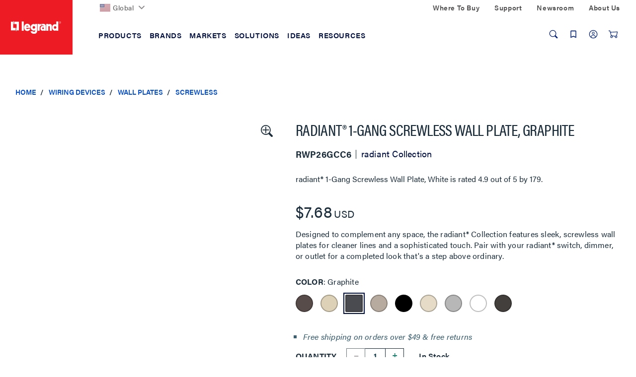

--- FILE ---
content_type: text/javascript;charset=UTF-8
request_url: https://www.legrand.us/_ui/responsive/common/js/jquery.mask.min.js?v=202512151842
body_size: 2766
content:
var $jscomp=$jscomp||{};$jscomp.scope={},$jscomp.findInternal=function(t,a,e){t instanceof String&&(t=String(t));for(var n=t.length,s=0;s<n;s++){var r=t[s];if(a.call(e,r,s,t))return{i:s,v:r}}return{i:-1,v:void 0}},$jscomp.ASSUME_ES5=!1,$jscomp.ASSUME_NO_NATIVE_MAP=!1,$jscomp.ASSUME_NO_NATIVE_SET=!1,$jscomp.SIMPLE_FROUND_POLYFILL=!1,$jscomp.defineProperty=$jscomp.ASSUME_ES5||"function"==typeof Object.defineProperties?Object.defineProperty:function(t,a,e){t!=Array.prototype&&t!=Object.prototype&&(t[a]=e.value)},$jscomp.getGlobal=function(t){return"undefined"!=typeof window&&window===t?t:"undefined"!=typeof global&&null!=global?global:t},$jscomp.global=$jscomp.getGlobal(this),$jscomp.polyfill=function(t,a,e,n){if(a){for(e=$jscomp.global,t=t.split("."),n=0;n<t.length-1;n++){var s=t[n];s in e||(e[s]={}),e=e[s]}(a=a(n=e[t=t[t.length-1]]))!=n&&null!=a&&$jscomp.defineProperty(e,t,{configurable:!0,writable:!0,value:a})}},$jscomp.polyfill("Array.prototype.find",function(t){return t||function(t,a){return $jscomp.findInternal(this,t,a).v}},"es6","es3"),function(t,a,e){"function"==typeof define&&define.amd?define(["jquery"],t):"object"==typeof exports&&"undefined"==typeof Meteor?module.exports=t(require("jquery")):t(a||e)}(function(t){var a=function(a,e,n){var s={invalid:[],getCaret:function(){try{var t=0,e=a.get(0),n=document.selection,r=e.selectionStart;if(n&&-1===navigator.appVersion.indexOf("MSIE 10")){var o=n.createRange();o.moveStart("character",-s.val().length),t=o.text.length}else(r||"0"===r)&&(t=r);return t}catch(t){}},setCaret:function(t){try{if(a.is(":focus")){var e=a.get(0);if(e.setSelectionRange)e.setSelectionRange(t,t);else{var n=e.createTextRange();n.collapse(!0),n.moveEnd("character",t),n.moveStart("character",t),n.select()}}}catch(t){}},events:function(){a.on("keydown.mask",function(t){a.data("mask-keycode",t.keyCode||t.which),a.data("mask-previus-value",a.val()),a.data("mask-previus-caret-pos",s.getCaret()),s.maskDigitPosMapOld=s.maskDigitPosMap}).on(t.jMaskGlobals.useInput?"input.mask":"keyup.mask",s.behaviour).on("paste.mask drop.mask",function(){setTimeout(function(){a.keydown().keyup()},100)}).on("change.mask",function(){a.data("changed",!0)}).on("blur.mask",function(){i===s.val()||a.data("changed")||a.trigger("change"),a.data("changed",!1)}).on("blur.mask",function(){i=s.val()}).on("focus.mask",function(a){!0===n.selectOnFocus&&t(a.target).select()}).on("focusout.mask",function(){n.clearIfNotMatch&&!r.test(s.val())&&s.val("")})},getRegexMask:function(){for(var t,a,n,s,r=[],i=0;i<e.length;i++)(t=o.translation[e.charAt(i)])?(a=t.pattern.toString().replace(/.{1}$|^.{1}/g,""),n=t.optional,(t=t.recursive)?(r.push(e.charAt(i)),s={digit:e.charAt(i),pattern:a}):r.push(n||t?a+"?":a)):r.push(e.charAt(i).replace(/[-\/\\^$*+?.()|[\]{}]/g,"\\$&"));return r=r.join(""),s&&(r=r.replace(new RegExp("("+s.digit+"(.*"+s.digit+")?)"),"($1)?").replace(new RegExp(s.digit,"g"),s.pattern)),new RegExp(r)},destroyEvents:function(){a.off("input keydown keyup paste drop blur focusout ".split(" ").join(".mask "))},val:function(t){var e=a.is("input")?"val":"text";return 0<arguments.length?(a[e]()!==t&&a[e](t),e=a):e=a[e](),e},calculateCaretPosition:function(t){var e=s.getMasked(),n=s.getCaret();if(t!==e){var r=a.data("mask-previus-caret-pos")||0;e=e.length;var o,i=t.length,l=t=0,c=0,u=0;for(o=n;o<e&&s.maskDigitPosMap[o];o++)l++;for(o=n-1;0<=o&&s.maskDigitPosMap[o];o--)t++;for(o=n-1;0<=o;o--)s.maskDigitPosMap[o]&&c++;for(o=r-1;0<=o;o--)s.maskDigitPosMapOld[o]&&u++;n>i?n=10*e:r>=n&&r!==i?s.maskDigitPosMapOld[n]||(r=n,n=n-(u-c)-t,s.maskDigitPosMap[n]&&(n=r)):n>r&&(n=n+(c-u)+l)}return n},behaviour:function(e){e=e||window.event,s.invalid=[];var n=a.data("mask-keycode");if(-1===t.inArray(n,o.byPassKeys)){n=s.getMasked();var r=s.getCaret(),i=a.data("mask-previus-value")||"";return setTimeout(function(){s.setCaret(s.calculateCaretPosition(i))},t.jMaskGlobals.keyStrokeCompensation),s.val(n),s.setCaret(r),s.callbacks(e)}},getMasked:function(t,a){var r,i=[],l=void 0===a?s.val():a+"",c=0,u=e.length,p=0,f=l.length,d=1,v="push",k=-1,m=0;if(a=[],n.reverse){v="unshift",d=-1;var h=0;c=u-1,p=f-1;var g=function(){return-1<c&&-1<p}}else h=u-1,g=function(){return c<u&&p<f};for(;g();){var M=e.charAt(c),y=l.charAt(p),b=o.translation[M];b?(y.match(b.pattern)?(i[v](y),b.recursive&&(-1===k?k=c:c===h&&c!==k&&(c=k-d),h===k&&(c-=d)),c+=d):y===r?(m--,r=void 0):b.optional?(c+=d,p-=d):b.fallback?(i[v](b.fallback),c+=d,p-=d):s.invalid.push({p:p,v:y,e:b.pattern}),p+=d):(t||i[v](M),y===M?(a.push(p),p+=d):(r=M,a.push(p+m),m++),c+=d)}return t=e.charAt(h),u!==f+1||o.translation[t]||i.push(t),i=i.join(""),s.mapMaskdigitPositions(i,a,f),i},mapMaskdigitPositions:function(t,a,e){for(t=n.reverse?t.length-e:0,s.maskDigitPosMap={},e=0;e<a.length;e++)s.maskDigitPosMap[a[e]+t]=1},callbacks:function(t){var r=s.val(),o=r!==i,l=[r,t,a,n],c=function(t,a,e){"function"==typeof n[t]&&a&&n[t].apply(this,e)};c("onChange",!0===o,l),c("onKeyPress",!0===o,l),c("onComplete",r.length===e.length,l),c("onInvalid",0<s.invalid.length,[r,t,a,s.invalid,n])}};a=t(a);var r,o=this,i=s.val();e="function"==typeof e?e(s.val(),void 0,a,n):e,o.mask=e,o.options=n,o.remove=function(){var t=s.getCaret();return o.options.placeholder&&a.removeAttr("placeholder"),a.data("mask-maxlength")&&a.removeAttr("maxlength"),s.destroyEvents(),s.val(o.getCleanVal()),s.setCaret(t),a},o.getCleanVal=function(){return s.getMasked(!0)},o.getMaskedVal=function(t){return s.getMasked(!1,t)},o.init=function(i){if(i=i||!1,n=n||{},o.clearIfNotMatch=t.jMaskGlobals.clearIfNotMatch,o.byPassKeys=t.jMaskGlobals.byPassKeys,o.translation=t.extend({},t.jMaskGlobals.translation,n.translation),o=t.extend(!0,{},o,n),r=s.getRegexMask(),i)s.events(),s.val(s.getMasked());else{n.placeholder&&a.attr("placeholder",n.placeholder),a.data("mask")&&a.attr("autocomplete","off"),i=0;for(var l=!0;i<e.length;i++){var c=o.translation[e.charAt(i)];if(c&&c.recursive){l=!1;break}}l&&a.attr("maxlength",e.length).data("mask-maxlength",!0),s.destroyEvents(),s.events(),i=s.getCaret(),s.val(s.getMasked()),s.setCaret(i)}},o.init(!a.is("input"))};t.maskWatchers={};var e=function(){var e=t(this),s={},r=e.attr("data-mask");if(e.attr("data-mask-reverse")&&(s.reverse=!0),e.attr("data-mask-clearifnotmatch")&&(s.clearIfNotMatch=!0),"true"===e.attr("data-mask-selectonfocus")&&(s.selectOnFocus=!0),n(e,r,s))return e.data("mask",new a(this,r,s))},n=function(a,e,n){n=n||{};var s=t(a).data("mask"),r=JSON.stringify;a=t(a).val()||t(a).text();try{return"function"==typeof e&&(e=e(a)),"object"!=typeof s||r(s.options)!==r(n)||s.mask!==e}catch(t){}},s=function(t){var a=document.createElement("div"),e=(t="on"+t)in a;return e||(a.setAttribute(t,"return;"),e="function"==typeof a[t]),e};t.fn.mask=function(e,s){s=s||{};var r=this.selector,o=t.jMaskGlobals,i=o.watchInterval;o=s.watchInputs||o.watchInputs;var l=function(){if(n(this,e,s))return t(this).data("mask",new a(this,e,s))};return t(this).each(l),r&&""!==r&&o&&(clearInterval(t.maskWatchers[r]),t.maskWatchers[r]=setInterval(function(){t(document).find(r).each(l)},i)),this},t.fn.masked=function(t){return this.data("mask").getMaskedVal(t)},t.fn.unmask=function(){return clearInterval(t.maskWatchers[this.selector]),delete t.maskWatchers[this.selector],this.each(function(){var a=t(this).data("mask");a&&a.remove().removeData("mask")})},t.fn.cleanVal=function(){return this.data("mask").getCleanVal()},t.applyDataMask=function(a){((a=a||t.jMaskGlobals.maskElements)instanceof t?a:t(a)).filter(t.jMaskGlobals.dataMaskAttr).each(e)},s={maskElements:"input,td,span,div",dataMaskAttr:"*[data-mask]",dataMask:!0,watchInterval:300,watchInputs:!0,keyStrokeCompensation:10,useInput:!/Chrome\/[2-4][0-9]|SamsungBrowser/.test(window.navigator.userAgent)&&s("input"),watchDataMask:!1,byPassKeys:[9,16,17,18,36,37,38,39,40,91],translation:{0:{pattern:/\d/},9:{pattern:/\d/,optional:!0},"#":{pattern:/\d/,recursive:!0},A:{pattern:/[a-zA-Z0-9]/},S:{pattern:/[a-zA-Z]/}}},t.jMaskGlobals=t.jMaskGlobals||{},(s=t.jMaskGlobals=t.extend(!0,{},s,t.jMaskGlobals)).dataMask&&t.applyDataMask(),setInterval(function(){t.jMaskGlobals.watchDataMask&&t.applyDataMask()},s.watchInterval)},window.jQuery,window.Zepto);